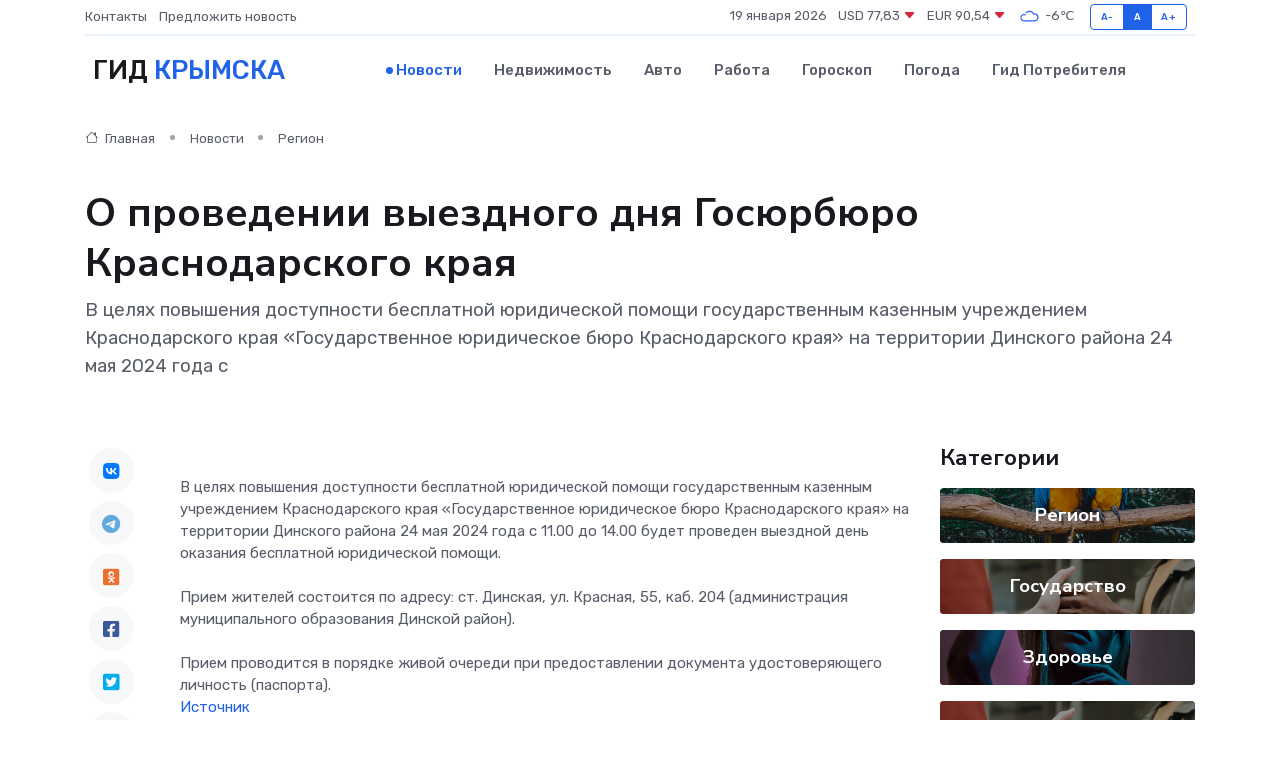

--- FILE ---
content_type: text/html; charset=utf-8
request_url: https://www.google.com/recaptcha/api2/aframe
body_size: 267
content:
<!DOCTYPE HTML><html><head><meta http-equiv="content-type" content="text/html; charset=UTF-8"></head><body><script nonce="eXD8EPwd2lcBaGFimz5TWA">/** Anti-fraud and anti-abuse applications only. See google.com/recaptcha */ try{var clients={'sodar':'https://pagead2.googlesyndication.com/pagead/sodar?'};window.addEventListener("message",function(a){try{if(a.source===window.parent){var b=JSON.parse(a.data);var c=clients[b['id']];if(c){var d=document.createElement('img');d.src=c+b['params']+'&rc='+(localStorage.getItem("rc::a")?sessionStorage.getItem("rc::b"):"");window.document.body.appendChild(d);sessionStorage.setItem("rc::e",parseInt(sessionStorage.getItem("rc::e")||0)+1);localStorage.setItem("rc::h",'1768811614254');}}}catch(b){}});window.parent.postMessage("_grecaptcha_ready", "*");}catch(b){}</script></body></html>